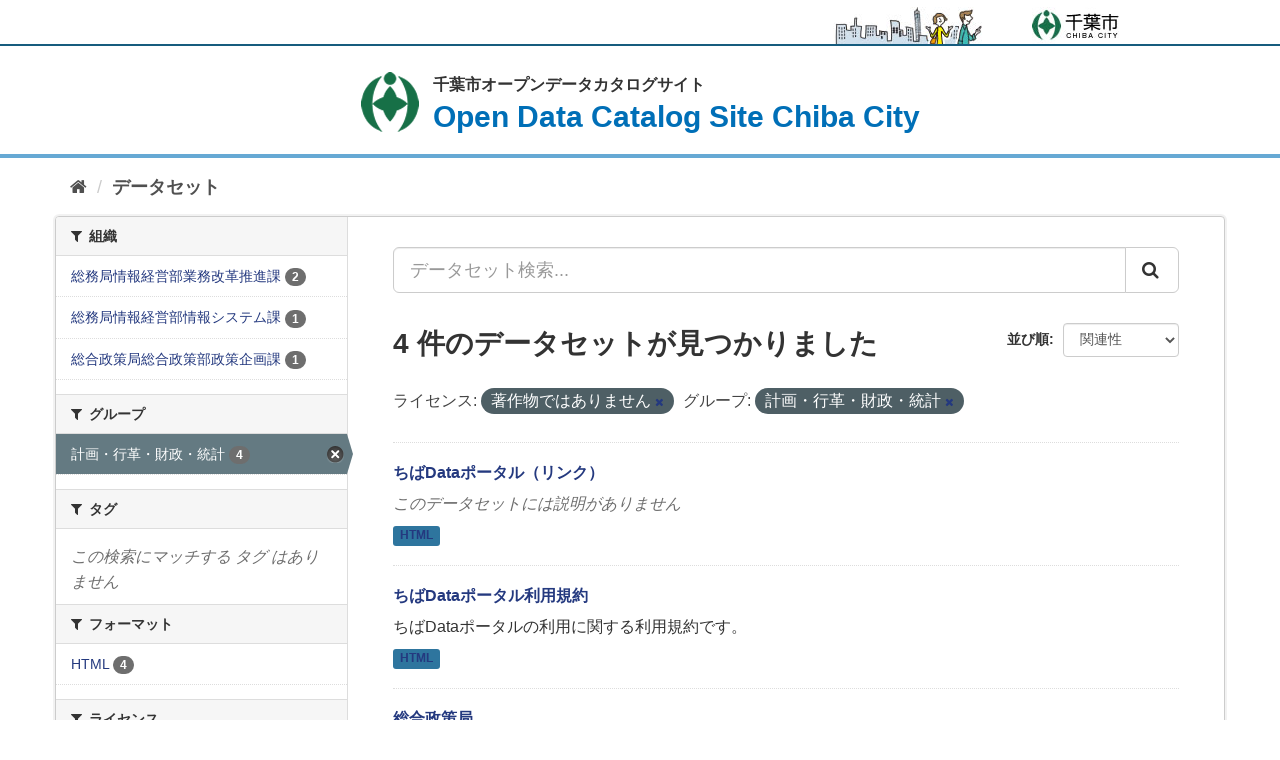

--- FILE ---
content_type: text/html; charset=utf-8
request_url: http://opendata.city.chiba.jp/dataset/?groups=group-1&license_id=%E8%91%97%E4%BD%9C%E7%89%A9%E3%81%A7%E3%81%AF%E3%81%82%E3%82%8A%E3%81%BE%E3%81%9B%E3%82%93
body_size: 17279
content:
<!DOCTYPE html>
<!--[if IE 9]> <html lang="ja" class="ie9"> <![endif]-->
<!--[if gt IE 8]><!--> <html lang="ja"> <!--<![endif]-->
  <head>
    <meta charset="utf-8" />
      <meta name="generator" content="ckan 2.9.8" />
      <meta name="viewport" content="width=device-width, maximum-scale=3.0">
<meta name="author" content="千葉市">
<meta name="format-detection" content="telephone=no">

    <title>データセット - 千葉市オープンデータカタログサイト</title>

    
    
    <link rel="shortcut icon" href="/img/favicon.ico" />
    
    <link href="/img/apple-touch-icon-precomposed.png" rel="apple-touch-icon-precomposed">
    
        <!-- Google tag (gtag.js) -->
<script async src="https://www.googletagmanager.com/gtag/js?id=G-TQRJ9WVWVP"></script>
<script>
 window.dataLayer = window.dataLayer || [];
 function gtag(){dataLayer.push(arguments);}

 gtag('set', 'linker', );
 gtag('js', new Date());

 gtag('config', 'G-TQRJ9WVWVP', {
     anonymize_ip: true,
     linker: {
         domains: []
     }
 });
</script>
    

      
      
      
    

    
      
      
    

    
    <link href="/webassets/base/f0557c04_main.css" rel="stylesheet"/>
<link rel="stylesheet" href="/css/ckan-patch.css" />
<link rel="stylesheet" href="/css/default.css" />
<link rel="stylesheet" href="/css/layout.css" />
<link rel="stylesheet" href="/css/smartphone.css" />
<link rel="stylesheet" href="/css/theme-patch.css" />

    

  </head>

  
  <body class="format_top" data-site-root="https://opendata.city.chiba.jp/" data-locale-root="https://opendata.city.chiba.jp/" >

    <div id="tmp_wrapper">
    <noscript>
        <p>このサイトではJavaScriptを使用したコンテンツ・機能を提供しています。JavaScriptを有効にするとご利用いただけます。</p>
    </noscript>
  
    <div class="sr-only sr-only-focusable"><a href="#content">スキップして内容へ</a></div>
  

  
      

<header id="tmp_header">
    <div class="w_container">
        <div id="tmp_hlogo">
            <p><a href="https://www.city.chiba.jp/"><span>千葉市</span></a></p>
        </div>
    </div>
</header>

  
    <div id="tmp_main" class="main">
      <div id="tmp_heading">
        <div class="w_container">
          <p>
            <a href="/">
              <span class="title_jp">千葉市オープンデータカタログサイト</span>
              <span class="title_en">Open Data Catalog Site Chiba City</span>
            </a>
          </p>
        </div>
      </div>
    <div id="content" class="container">
        
          
            <div class="flash-messages">
              
                
              
            </div>
          

          
            <div id="tmp_pankuzu" class="toolbar" role="navigation" aria-label="Breadcrumb">
              
                
                  <ol class="breadcrumb">
                    
<li class="home"><a href="/" aria-label="ホーム"><i class="fa fa-home"></i><span> ホーム</span></a></li>
                    
  <li class="active"><a href="/dataset/">データセット</a></li>

                  </ol>
                
              
            </div>
          

          <div class="row wrapper">
            
            
            

            
              <aside class="secondary col-sm-3">
                
                
  <div class="filters">
    <div>
      
        

    
    
	
	    
	    
		<section class="module module-narrow module-shallow">
		    
			<h2 class="module-heading">
			    <i class="fa fa-filter"></i>
			    
			    組織
			</h2>
		    
		    
			
			    
				<nav aria-label="組織">
				    <ul class="list-unstyled nav nav-simple nav-facet">
					
					    
					    
					    
					    
					    <li class="nav-item">
						<a href="/dataset/?license_id=%E8%91%97%E4%BD%9C%E7%89%A9%E3%81%A7%E3%81%AF%E3%81%82%E3%82%8A%E3%81%BE%E3%81%9B%E3%82%93&amp;groups=group-1&amp;organization=010050010" title="">
						    <span class="item-label">総務局情報経営部業務改革推進課</span>
						    <span class="hidden separator"> - </span>
						    <span class="item-count badge">2</span>
						</a>
					    </li>
					
					    
					    
					    
					    
					    <li class="nav-item">
						<a href="/dataset/?license_id=%E8%91%97%E4%BD%9C%E7%89%A9%E3%81%A7%E3%81%AF%E3%81%82%E3%82%8A%E3%81%BE%E3%81%9B%E3%82%93&amp;groups=group-1&amp;organization=010050020" title="">
						    <span class="item-label">総務局情報経営部情報システム課</span>
						    <span class="hidden separator"> - </span>
						    <span class="item-count badge">1</span>
						</a>
					    </li>
					
					    
					    
					    
					    
					    <li class="nav-item">
						<a href="/dataset/?license_id=%E8%91%97%E4%BD%9C%E7%89%A9%E3%81%A7%E3%81%AF%E3%81%82%E3%82%8A%E3%81%BE%E3%81%9B%E3%82%93&amp;groups=group-1&amp;organization=020010010" title="">
						    <span class="item-label">総合政策局総合政策部政策企画課</span>
						    <span class="hidden separator"> - </span>
						    <span class="item-count badge">1</span>
						</a>
					    </li>
					
				    </ul>
				</nav>

				<p class="module-footer">
				    
					
				    
				</p>
			    
			
		    
		</section>
	    
	
    

      
        

    
    
	
	    
	    
		<section class="module module-narrow module-shallow">
		    
			<h2 class="module-heading">
			    <i class="fa fa-filter"></i>
			    
			    グループ
			</h2>
		    
		    
			
			    
				<nav aria-label="グループ">
				    <ul class="list-unstyled nav nav-simple nav-facet">
					
					    
					    
					    
					    
					    <li class="nav-item active">
						<a href="/dataset/?license_id=%E8%91%97%E4%BD%9C%E7%89%A9%E3%81%A7%E3%81%AF%E3%81%82%E3%82%8A%E3%81%BE%E3%81%9B%E3%82%93" title="">
						    <span class="item-label">計画・行革・財政・統計</span>
						    <span class="hidden separator"> - </span>
						    <span class="item-count badge">4</span>
						</a>
					    </li>
					
				    </ul>
				</nav>

				<p class="module-footer">
				    
					
				    
				</p>
			    
			
		    
		</section>
	    
	
    

      
        

    
    
	
	    
	    
		<section class="module module-narrow module-shallow">
		    
			<h2 class="module-heading">
			    <i class="fa fa-filter"></i>
			    
			    タグ
			</h2>
		    
		    
			
			    
				<p class="module-content empty">この検索にマッチする タグ はありません</p>
			    
			
		    
		</section>
	    
	
    

      
        

    
    
	
	    
	    
		<section class="module module-narrow module-shallow">
		    
			<h2 class="module-heading">
			    <i class="fa fa-filter"></i>
			    
			    フォーマット
			</h2>
		    
		    
			
			    
				<nav aria-label="フォーマット">
				    <ul class="list-unstyled nav nav-simple nav-facet">
					
					    
					    
					    
					    
					    <li class="nav-item">
						<a href="/dataset/?license_id=%E8%91%97%E4%BD%9C%E7%89%A9%E3%81%A7%E3%81%AF%E3%81%82%E3%82%8A%E3%81%BE%E3%81%9B%E3%82%93&amp;groups=group-1&amp;res_format=HTML" title="">
						    <span class="item-label">HTML</span>
						    <span class="hidden separator"> - </span>
						    <span class="item-count badge">4</span>
						</a>
					    </li>
					
				    </ul>
				</nav>

				<p class="module-footer">
				    
					
				    
				</p>
			    
			
		    
		</section>
	    
	
    

      
        

    
    
	
	    
	    
		<section class="module module-narrow module-shallow">
		    
			<h2 class="module-heading">
			    <i class="fa fa-filter"></i>
			    
			    ライセンス
			</h2>
		    
		    
			
			    
				<nav aria-label="ライセンス">
				    <ul class="list-unstyled nav nav-simple nav-facet">
					
					    
					    
					    
					    
					    <li class="nav-item active">
						<a href="/dataset/?groups=group-1" title="">
						    <span class="item-label">著作物ではありません</span>
						    <span class="hidden separator"> - </span>
						    <span class="item-count badge">4</span>
						</a>
					    </li>
					
				    </ul>
				</nav>

				<p class="module-footer">
				    
					
				    
				</p>
			    
			
		    
		</section>
	    
	
    

      
    </div>
    <a class="close no-text hide-filters"><i class="fa fa-times-circle"></i><span class="text">close</span></a>
  </div>

              </aside>
            

            
              <div class="primary col-sm-9 col-xs-12" role="main">
                
                
  <section class="module">
    <div class="module-content">
      
        
      
      
        
        
        







<form id="dataset-search-form" class="search-form" method="get" data-module="select-switch">

  
    <div class="input-group search-input-group">
      <input aria-label="データセット検索..." id="field-giant-search" type="text" class="form-control input-lg" name="q" value="" autocomplete="off" placeholder="データセット検索...">
      
      <span class="input-group-btn">
        <button class="btn btn-default btn-lg" type="submit" value="search" aria-label="Submit">
          <i class="fa fa-search"></i>
        </button>
      </span>
      
    </div>
  

  
    <span>
  
  

  
  
  
  <input type="hidden" name="license_id" value="著作物ではありません" />
  
  
  
  
  
  <input type="hidden" name="groups" value="group-1" />
  
  
  
  </span>
  

  
    
      <div class="form-select form-group control-order-by">
        <label for="field-order-by">並び順</label>
        <select id="field-order-by" name="sort" class="form-control">
          
            
              <option value="score desc, metadata_modified desc" selected="selected">関連性</option>
            
          
            
              <option value="title_string asc">名前で昇順</option>
            
          
            
              <option value="title_string desc">名前で降順</option>
            
          
            
              <option value="metadata_modified desc">最終更新日</option>
            
          
            
          
        </select>
        
        <button class="btn btn-default js-hide" type="submit">Go</button>
        
      </div>
    
  

  
    
      <h1>

  
  
  
  

4 件のデータセットが見つかりました</h1>
    
  

  
    
      <p class="filter-list">
        
          
          <span class="facet">ライセンス:</span>
          
            <span class="filtered pill">著作物ではありません
              <a href="/dataset/?groups=group-1" class="remove" title="削除"><i class="fa fa-times"></i></a>
            </span>
          
        
          
          <span class="facet">グループ:</span>
          
            <span class="filtered pill">計画・行革・財政・統計
              <a href="/dataset/?license_id=%E8%91%97%E4%BD%9C%E7%89%A9%E3%81%A7%E3%81%AF%E3%81%82%E3%82%8A%E3%81%BE%E3%81%9B%E3%82%93" class="remove" title="削除"><i class="fa fa-times"></i></a>
            </span>
          
        
      </p>
      <a class="show-filters btn btn-default">フィルタ結果</a>
    
  

</form>




      
      
        

  
    <ul class="dataset-list list-unstyled">
    	
	      
	        






  <li class="dataset-item">
    
      <div class="dataset-content">
        
          <h2 class="dataset-heading">
            
              
            
            
		<a href="/dataset/35914-1">ちばDataポータル（リンク）</a>
            
            
              
              
            
          </h2>
        
        
          
        
        
          
            <p class="empty">このデータセットには説明がありません</p>
          
        
      </div>
      
        
          
            <ul class="dataset-resources list-unstyled">
              
                
                <li>
                  <a href="/dataset/35914-1" class="label label-default" data-format="html">HTML</a>
                </li>
                
              
            </ul>
          
        
      
    
  </li>

	      
	        






  <li class="dataset-item">
    
      <div class="dataset-content">
        
          <h2 class="dataset-heading">
            
              
            
            
		<a href="/dataset/16600-1">ちばDataポータル利用規約</a>
            
            
              
              
            
          </h2>
        
        
          
        
        
          
            <div>ちばDataポータルの利用に関する利用規約です。</div>
          
        
      </div>
      
        
          
            <ul class="dataset-resources list-unstyled">
              
                
                <li>
                  <a href="/dataset/16600-1" class="label label-default" data-format="html">HTML</a>
                </li>
                
              
            </ul>
          
        
      
    
  </li>

	      
	        






  <li class="dataset-item">
    
      <div class="dataset-content">
        
          <h2 class="dataset-heading">
            
              
            
            
		<a href="/dataset/14062-1">総合政策局</a>
            
            
              
              
            
          </h2>
        
        
          
        
        
          
            <p class="empty">このデータセットには説明がありません</p>
          
        
      </div>
      
        
          
            <ul class="dataset-resources list-unstyled">
              
                
                <li>
                  <a href="/dataset/14062-1" class="label label-default" data-format="html">HTML</a>
                </li>
                
              
            </ul>
          
        
      
    
  </li>

	      
	        






  <li class="dataset-item">
    
      <div class="dataset-content">
        
          <h2 class="dataset-heading">
            
              
            
            
		<a href="/dataset/48020-1">千葉市施設予約システム　よくある質問と回答（FAQ）</a>
            
            
              
              
            
          </h2>
        
        
          
        
        
          
            <p class="empty">このデータセットには説明がありません</p>
          
        
      </div>
      
        
          
            <ul class="dataset-resources list-unstyled">
              
                
                <li>
                  <a href="/dataset/48020-1" class="label label-default" data-format="html">HTML</a>
                </li>
                
              
            </ul>
          
        
      
    
  </li>

	      
	    
    </ul>
  

      
    </div>

    
      
    
  </section>

  
    <section class="module">
      <div class="module-content">
        
          <small>
            
            
            
          API Keyを使ってこのレジストリーにもアクセス可能です <a href="/api/3">API</a> (see <a href="http://docs.ckan.org/en/2.9/api/">APIドキュメント</a>). 
          </small>
        
      </div>
    </section>
  

              </div>
            
          </div>
        
      </div>
    </div>
  
    <footer id="tmp_footer">
    
    <div id="tmp_fnavi">
        <div class="w_container">
            <ul>
                
                <li><a href="https://www.city.chiba.jp/somu/joho/kaikaku/chibadataportal_siterule.html">利用規約</a></li>
                <li><a href="https://www.city.chiba.jp/somu/joho/kaikaku/opsite_riyou.html">利用案内</a></li>
                <li><a href="https://www.city.chiba.jp/somu/joho/kaikaku/chibadataportal_link.html">リンク</a></li>
                
            </ul>
        </div>
    </div>
    <p class="copyright" lang="en" xml:lang="en">Copyright &copy; 千葉市, All Rights Reserved.</p>
    <div id="tmp_license">
        <div class="w_container">
            
            <p>Powered by:</p>
            <p class="logo_chan"><a href="http://www.ckan.org/"><img src="/img/main/icon_chan_logo.png" width="67" height="19" alt=""></a></p>
            
        </div>
    </div>
    

      
</footer>
  </div>
  
  
  
  
    
    
    
        
        
        <div class="js-hide" data-module="google-analytics"
             data-module-googleanalytics_resource_prefix="/downloads/">
        </div>
    


      

    
    
    <link href="/webassets/vendor/f3b8236b_select2.css" rel="stylesheet"/>
<link href="/webassets/vendor/0b01aef1_font-awesome.css" rel="stylesheet"/>
    <script src="/webassets/vendor/d8ae4bed_jquery.js" type="text/javascript"></script>
<script src="/webassets/vendor/fb6095a0_vendor.js" type="text/javascript"></script>
<script src="/webassets/vendor/580fa18d_bootstrap.js" type="text/javascript"></script>
<script src="/webassets/base/15a18f6c_main.js" type="text/javascript"></script>
<script src="/webassets/base/2448af8b_ckan.js" type="text/javascript"></script>
<script src="/webassets/ckanext-googleanalytics/event_tracking.js?71ae8997" type="text/javascript"></script>
  </body>
</html>